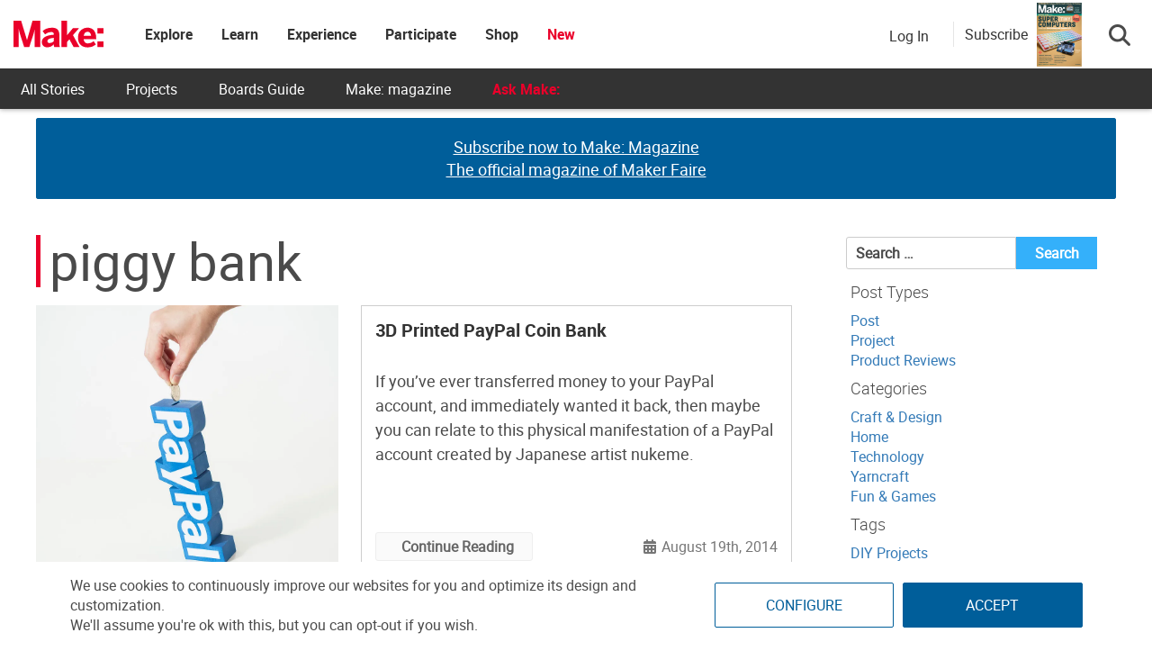

--- FILE ---
content_type: text/html; charset=utf-8
request_url: https://www.google.com/recaptcha/api2/aframe
body_size: 185
content:
<!DOCTYPE HTML><html><head><meta http-equiv="content-type" content="text/html; charset=UTF-8"></head><body><script nonce="ALWde30ZavGXk_ye5JU93A">/** Anti-fraud and anti-abuse applications only. See google.com/recaptcha */ try{var clients={'sodar':'https://pagead2.googlesyndication.com/pagead/sodar?'};window.addEventListener("message",function(a){try{if(a.source===window.parent){var b=JSON.parse(a.data);var c=clients[b['id']];if(c){var d=document.createElement('img');d.src=c+b['params']+'&rc='+(localStorage.getItem("rc::a")?sessionStorage.getItem("rc::b"):"");window.document.body.appendChild(d);sessionStorage.setItem("rc::e",parseInt(sessionStorage.getItem("rc::e")||0)+1);localStorage.setItem("rc::h",'1764683145340');}}}catch(b){}});window.parent.postMessage("_grecaptcha_ready", "*");}catch(b){}</script></body></html>

--- FILE ---
content_type: application/javascript; charset=UTF-8
request_url: https://make.co/cdn-cgi/challenge-platform/h/b/scripts/jsd/13c98df4ef2d/main.js?
body_size: 4550
content:
window._cf_chl_opt={VnHPF6:'b'};~function(f4,b,I,l,R,G,c,J){f4=P,function(T,D,fG,f3,B,a){for(fG={T:169,D:157,B:162,a:248,m:250,C:174,j:239,k:216,e:259,h:261,W:194},f3=P,B=T();!![];)try{if(a=-parseInt(f3(fG.T))/1*(parseInt(f3(fG.D))/2)+parseInt(f3(fG.B))/3*(-parseInt(f3(fG.a))/4)+parseInt(f3(fG.m))/5+parseInt(f3(fG.C))/6*(parseInt(f3(fG.j))/7)+parseInt(f3(fG.k))/8*(parseInt(f3(fG.e))/9)+-parseInt(f3(fG.h))/10+parseInt(f3(fG.W))/11,D===a)break;else B.push(B.shift())}catch(m){B.push(B.shift())}}(f,346941),b=this||self,I=b[f4(165)],l={},l[f4(181)]='o',l[f4(258)]='s',l[f4(275)]='u',l[f4(251)]='z',l[f4(247)]='n',l[f4(267)]='I',l[f4(175)]='b',R=l,b[f4(195)]=function(T,D,B,C,fW,fh,fe,fb,h,W,g,Q,H,x){if(fW={T:232,D:189,B:167,a:232,m:189,C:252,j:228,k:262,e:252,h:228,W:262,g:166,Q:209,H:256,x:176,M:202},fh={T:249,D:256,B:246},fe={T:204,D:200,B:240,a:241},fb=f4,null===D||void 0===D)return C;for(h=z(D),T[fb(fW.T)][fb(fW.D)]&&(h=h[fb(fW.B)](T[fb(fW.a)][fb(fW.m)](D))),h=T[fb(fW.C)][fb(fW.j)]&&T[fb(fW.k)]?T[fb(fW.e)][fb(fW.h)](new T[(fb(fW.W))](h)):function(M,fI,S){for(fI=fb,M[fI(fh.T)](),S=0;S<M[fI(fh.D)];M[S]===M[S+1]?M[fI(fh.B)](S+1,1):S+=1);return M}(h),W='nAsAaAb'.split('A'),W=W[fb(fW.g)][fb(fW.Q)](W),g=0;g<h[fb(fW.H)];Q=h[g],H=U(T,D,Q),W(H)?(x=H==='s'&&!T[fb(fW.x)](D[Q]),fb(fW.M)===B+Q?j(B+Q,H):x||j(B+Q,D[Q])):j(B+Q,H),g++);return C;function j(M,S,fE){fE=P,Object[fE(fe.T)][fE(fe.D)][fE(fe.B)](C,S)||(C[S]=[]),C[S][fE(fe.a)](M)}},G=f4(217)[f4(161)](';'),c=G[f4(166)][f4(209)](G),b[f4(227)]=function(T,D,fQ,fs,B,m,C,j){for(fQ={T:206,D:256,B:257,a:241,m:223},fs=f4,B=Object[fs(fQ.T)](D),m=0;m<B[fs(fQ.D)];m++)if(C=B[m],'f'===C&&(C='N'),T[C]){for(j=0;j<D[B[m]][fs(fQ.D)];-1===T[C][fs(fQ.B)](D[B[m]][j])&&(c(D[B[m]][j])||T[C][fs(fQ.a)]('o.'+D[B[m]][j])),j++);}else T[C]=D[B[m]][fs(fQ.m)](function(k){return'o.'+k})},J=function(fd,fo,fL,fY,fS,fx,fF,D,B,a){return fd={T:179,D:215},fo={T:197,D:197,B:241,a:197,m:213,C:197,j:265,k:241,e:265},fL={T:256},fY={T:211},fS={T:256,D:265,B:204,a:200,m:240,C:204,j:200,k:200,e:240,h:211,W:241,g:211,Q:241,H:241,x:211,M:241,S:197,Y:197,L:204,o:240,d:241,y:241,O:211,n:241,v:197,K:241,f0:213},fx={T:244,D:265},fF=f4,D=String[fF(fd.T)],B={'h':function(m){return m==null?'':B.g(m,6,function(C,fA){return fA=P,fA(fx.T)[fA(fx.D)](C)})},'g':function(C,j,W,fl,Q,H,x,M,S,Y,L,o,y,O,K,f0,f1,f2){if(fl=fF,C==null)return'';for(H={},x={},M='',S=2,Y=3,L=2,o=[],y=0,O=0,K=0;K<C[fl(fS.T)];K+=1)if(f0=C[fl(fS.D)](K),Object[fl(fS.B)][fl(fS.a)][fl(fS.m)](H,f0)||(H[f0]=Y++,x[f0]=!0),f1=M+f0,Object[fl(fS.C)][fl(fS.j)][fl(fS.m)](H,f1))M=f1;else{if(Object[fl(fS.C)][fl(fS.k)][fl(fS.e)](x,M)){if(256>M[fl(fS.h)](0)){for(Q=0;Q<L;y<<=1,O==j-1?(O=0,o[fl(fS.W)](W(y)),y=0):O++,Q++);for(f2=M[fl(fS.g)](0),Q=0;8>Q;y=f2&1|y<<1.74,j-1==O?(O=0,o[fl(fS.Q)](W(y)),y=0):O++,f2>>=1,Q++);}else{for(f2=1,Q=0;Q<L;y=f2|y<<1,j-1==O?(O=0,o[fl(fS.H)](W(y)),y=0):O++,f2=0,Q++);for(f2=M[fl(fS.x)](0),Q=0;16>Q;y=f2&1|y<<1.68,j-1==O?(O=0,o[fl(fS.M)](W(y)),y=0):O++,f2>>=1,Q++);}S--,S==0&&(S=Math[fl(fS.S)](2,L),L++),delete x[M]}else for(f2=H[M],Q=0;Q<L;y=1&f2|y<<1.48,j-1==O?(O=0,o[fl(fS.Q)](W(y)),y=0):O++,f2>>=1,Q++);M=(S--,S==0&&(S=Math[fl(fS.Y)](2,L),L++),H[f1]=Y++,String(f0))}if(''!==M){if(Object[fl(fS.L)][fl(fS.a)][fl(fS.o)](x,M)){if(256>M[fl(fS.h)](0)){for(Q=0;Q<L;y<<=1,O==j-1?(O=0,o[fl(fS.d)](W(y)),y=0):O++,Q++);for(f2=M[fl(fS.g)](0),Q=0;8>Q;y=1&f2|y<<1,j-1==O?(O=0,o[fl(fS.y)](W(y)),y=0):O++,f2>>=1,Q++);}else{for(f2=1,Q=0;Q<L;y=f2|y<<1,j-1==O?(O=0,o[fl(fS.M)](W(y)),y=0):O++,f2=0,Q++);for(f2=M[fl(fS.O)](0),Q=0;16>Q;y=1.49&f2|y<<1,j-1==O?(O=0,o[fl(fS.n)](W(y)),y=0):O++,f2>>=1,Q++);}S--,0==S&&(S=Math[fl(fS.v)](2,L),L++),delete x[M]}else for(f2=H[M],Q=0;Q<L;y=f2&1|y<<1,j-1==O?(O=0,o[fl(fS.K)](W(y)),y=0):O++,f2>>=1,Q++);S--,0==S&&L++}for(f2=2,Q=0;Q<L;y=y<<1.41|1&f2,O==j-1?(O=0,o[fl(fS.K)](W(y)),y=0):O++,f2>>=1,Q++);for(;;)if(y<<=1,O==j-1){o[fl(fS.Q)](W(y));break}else O++;return o[fl(fS.f0)]('')},'j':function(m,fR){return fR=fF,m==null?'':m==''?null:B.i(m[fR(fL.T)],32768,function(C,fi){return fi=fR,m[fi(fY.T)](C)})},'i':function(C,j,W,fw,Q,H,x,M,S,Y,L,o,y,O,K,f0,f2,f1){for(fw=fF,Q=[],H=4,x=4,M=3,S=[],o=W(0),y=j,O=1,Y=0;3>Y;Q[Y]=Y,Y+=1);for(K=0,f0=Math[fw(fo.T)](2,2),L=1;L!=f0;f1=o&y,y>>=1,y==0&&(y=j,o=W(O++)),K|=L*(0<f1?1:0),L<<=1);switch(K){case 0:for(K=0,f0=Math[fw(fo.T)](2,8),L=1;f0!=L;f1=o&y,y>>=1,y==0&&(y=j,o=W(O++)),K|=(0<f1?1:0)*L,L<<=1);f2=D(K);break;case 1:for(K=0,f0=Math[fw(fo.D)](2,16),L=1;f0!=L;f1=y&o,y>>=1,y==0&&(y=j,o=W(O++)),K|=(0<f1?1:0)*L,L<<=1);f2=D(K);break;case 2:return''}for(Y=Q[3]=f2,S[fw(fo.B)](f2);;){if(O>C)return'';for(K=0,f0=Math[fw(fo.D)](2,M),L=1;L!=f0;f1=y&o,y>>=1,0==y&&(y=j,o=W(O++)),K|=(0<f1?1:0)*L,L<<=1);switch(f2=K){case 0:for(K=0,f0=Math[fw(fo.D)](2,8),L=1;L!=f0;f1=o&y,y>>=1,y==0&&(y=j,o=W(O++)),K|=(0<f1?1:0)*L,L<<=1);Q[x++]=D(K),f2=x-1,H--;break;case 1:for(K=0,f0=Math[fw(fo.a)](2,16),L=1;L!=f0;f1=o&y,y>>=1,0==y&&(y=j,o=W(O++)),K|=L*(0<f1?1:0),L<<=1);Q[x++]=D(K),f2=x-1,H--;break;case 2:return S[fw(fo.m)]('')}if(0==H&&(H=Math[fw(fo.C)](2,M),M++),Q[f2])f2=Q[f2];else if(x===f2)f2=Y+Y[fw(fo.j)](0);else return null;S[fw(fo.k)](f2),Q[x++]=Y+f2[fw(fo.e)](0),H--,Y=f2,0==H&&(H=Math[fw(fo.a)](2,M),M++)}}},a={},a[fF(fd.D)]=B.h,a}(),X();function f(P0){return P0='isNaN,error,wfJU3,fromCharCode,onreadystatechange,object,source,loading,XMLHttpRequest,DOMContentLoaded,VnHPF6,navigator,timeout,getOwnPropertyNames,display: none,/cdn-cgi/challenge-platform/h/,BHcSU3,removeChild,1872530tzQTNP,BAnB4,sid,pow,postMessage,style,hasOwnProperty,chlApiUrl,d.cookie,createElement,prototype,clientInformation,keys,status,ontimeout,bind,api,charCodeAt,stringify,join,open,EDmhRTaxEap,1497688mwitYS,_cf_chl_opt;WVJdi2;tGfE6;eHFr4;rZpcH7;DMab5;uBWD2;TZOO6;NFIEc5;SBead5;rNss8;ssnu4;WlNXb1;QNPd6;BAnB4;Jxahl3;fLDZ5;fAvt5,/b/ov1/0.8370839683647325:1764678953:xpM4L3y-W-dtXp6LK2a9EPBO7H5j4iAjiw2418OWVHM/,appendChild,getPrototypeOf,NUDr6,/invisible/jsd,map,_cf_chl_opt,parent,onerror,Jxahl3,from,Function,now,chlApiRumWidgetAgeMs,Object,tabIndex,cloudflare-invisible,chlApiClientVersion,http-code:,addEventListener,toString,2989xkkQOk,call,push,POST,chctx,o07fXxYvbTdil2L-I9e4rZMtJR+gy6K1NcDEV53pq8jCQWmHPAkUsGS$nuwzBahOF,xhr-error,splice,number,8qNCnFQ,sort,906080PbhTZG,symbol,Array,catch,function,readyState,length,indexOf,string,18bzBejc,body,3893380PjrczU,Set,contentWindow,detail,charAt,error on cf_chl_props,bigint,floor,random,mAxV0,isArray,msg,chlApiSitekey,[native code],undefined,10658XQPISx,success,iframe,errorInfoObject,split,414696lfwVfL,contentDocument,jsd,document,includes,concat,event,17CGeOKW,onload,__CF$cv$params,send,/jsd/oneshot/13c98df4ef2d/0.8370839683647325:1764678953:xpM4L3y-W-dtXp6LK2a9EPBO7H5j4iAjiw2418OWVHM/,5304EnEcEI,boolean'.split(','),f=function(){return P0},f()}function N(fZ,f6,T,D,B,a){return fZ={T:171,D:268,B:268,a:230},f6=f4,T=b[f6(fZ.T)],D=3600,B=Math[f6(fZ.D)](+atob(T.t)),a=Math[f6(fZ.B)](Date[f6(fZ.a)]()/1e3),a-B>D?![]:!![]}function Z(fH,fN,B,a,m,C,j){fN=(fH={T:203,D:159,B:199,a:190,m:233,C:260,j:219,k:263,e:205,h:187,W:163,g:193},f4);try{return B=I[fN(fH.T)](fN(fH.D)),B[fN(fH.B)]=fN(fH.a),B[fN(fH.m)]='-1',I[fN(fH.C)][fN(fH.j)](B),a=B[fN(fH.k)],m={},m=BAnB4(a,a,'',m),m=BAnB4(a,a[fN(fH.e)]||a[fN(fH.h)],'n.',m),m=BAnB4(a,B[fN(fH.W)],'d.',m),I[fN(fH.C)][fN(fH.g)](B),C={},C.r=m,C.e=null,C}catch(k){return j={},j.r={},j.e=k,j}}function X(fK,fv,fO,fU,T,D,B,a,m){if(fK={T:171,D:210,B:255,a:183,m:237,C:185,j:180},fv={T:255,D:183,B:180},fO={T:266},fU=f4,T=b[fU(fK.T)],!T)return;if(!N())return;(D=![],B=T[fU(fK.D)]===!![],a=function(fr,C){if(fr=fU,!D){if(D=!![],!N())return;C=Z(),F(C.r,function(j){V(T,j)}),C.e&&A(fr(fO.T),C.e)}},I[fU(fK.B)]!==fU(fK.a))?a():b[fU(fK.m)]?I[fU(fK.m)](fU(fK.C),a):(m=I[fU(fK.j)]||function(){},I[fU(fK.j)]=function(fq){fq=fU,m(),I[fq(fv.T)]!==fq(fv.D)&&(I[fq(fv.B)]=m,a())})}function F(T,D,fX,fp,fJ,ft,f7,B,a){fX={T:171,D:184,B:214,a:242,m:191,C:224,j:186,k:173,e:210,h:188,W:208,g:170,Q:226,H:172,x:215,M:212},fp={T:245},fJ={T:207,D:158,B:236,a:207},ft={T:188},f7=f4,B=b[f7(fX.T)],a=new b[(f7(fX.D))](),a[f7(fX.B)](f7(fX.a),f7(fX.m)+b[f7(fX.C)][f7(fX.j)]+f7(fX.k)+B.r),B[f7(fX.e)]&&(a[f7(fX.h)]=5e3,a[f7(fX.W)]=function(f8){f8=f7,D(f8(ft.T))}),a[f7(fX.g)]=function(f9){f9=f7,a[f9(fJ.T)]>=200&&a[f9(fJ.T)]<300?D(f9(fJ.D)):D(f9(fJ.B)+a[f9(fJ.a)])},a[f7(fX.Q)]=function(ff){ff=f7,D(ff(fp.T))},a[f7(fX.H)](J[f7(fX.x)](JSON[f7(fX.M)](T)))}function i(T,D,fm,fT){return fm={T:229,D:229,B:204,a:238,m:240,C:257,j:274},fT=f4,D instanceof T[fT(fm.T)]&&0<T[fT(fm.D)][fT(fm.B)][fT(fm.a)][fT(fm.m)](D)[fT(fm.C)](fT(fm.j))}function P(T,D,B){return B=f(),P=function(E,b,I){return E=E-157,I=B[E],I},P(T,D)}function s(T,fc,f5){return fc={T:269},f5=f4,Math[f5(fc.T)]()<T}function A(a,m,fa,fP,C,j,k,h,W,g,Q,H){if(fa={T:272,D:177,B:171,a:191,m:224,C:186,j:218,k:222,e:184,h:214,W:242,g:188,Q:208,H:273,x:178,M:201,S:221,Y:231,L:224,o:192,d:235,y:224,O:270,n:160,v:243,K:182,f0:164,f1:172,f2:215},fP=f4,!s(.01))return![];j=(C={},C[fP(fa.T)]=a,C[fP(fa.D)]=m,C);try{k=b[fP(fa.B)],h=fP(fa.a)+b[fP(fa.m)][fP(fa.C)]+fP(fa.j)+k.r+fP(fa.k),W=new b[(fP(fa.e))](),W[fP(fa.h)](fP(fa.W),h),W[fP(fa.g)]=2500,W[fP(fa.Q)]=function(){},g={},g[fP(fa.H)]=b[fP(fa.m)][fP(fa.x)],g[fP(fa.M)]=b[fP(fa.m)][fP(fa.S)],g[fP(fa.Y)]=b[fP(fa.L)][fP(fa.o)],g[fP(fa.d)]=b[fP(fa.y)][fP(fa.O)],Q=g,H={},H[fP(fa.n)]=j,H[fP(fa.v)]=Q,H[fP(fa.K)]=fP(fa.f0),W[fP(fa.f1)](J[fP(fa.f2)](H))}catch(x){}}function z(T,fk,fB,D){for(fk={T:167,D:206,B:220},fB=f4,D=[];T!==null;D=D[fB(fk.T)](Object[fB(fk.D)](T)),T=Object[fB(fk.B)](T));return D}function U(T,D,B,fj,fD,m){fD=(fj={T:253,D:252,B:271,a:252,m:254},f4);try{return D[B][fD(fj.T)](function(){}),'p'}catch(C){}try{if(null==D[B])return D[B]===void 0?'u':'x'}catch(j){return'i'}return T[fD(fj.D)][fD(fj.B)](D[B])?'a':D[B]===T[fD(fj.a)]?'p5':!0===D[B]?'T':!1===D[B]?'F':(m=typeof D[B],fD(fj.m)==m?i(T,D[B])?'N':'f':R[m]||'?')}function V(B,a,fu,fz,m,C,j){if(fu={T:234,D:210,B:158,a:182,m:196,C:168,j:225,k:198,e:182,h:177,W:264,g:225,Q:198},fz=f4,m=fz(fu.T),!B[fz(fu.D)])return;a===fz(fu.B)?(C={},C[fz(fu.a)]=m,C[fz(fu.m)]=B.r,C[fz(fu.C)]=fz(fu.B),b[fz(fu.j)][fz(fu.k)](C,'*')):(j={},j[fz(fu.e)]=m,j[fz(fu.m)]=B.r,j[fz(fu.C)]=fz(fu.h),j[fz(fu.W)]=a,b[fz(fu.g)][fz(fu.Q)](j,'*'))}}()

--- FILE ---
content_type: application/javascript
request_url: https://prism.app-us1.com/?a=1000801328&u=https%3A%2F%2Fmakezine.com%2Ftag%2Fpiggy-bank%2F
body_size: 125
content:
window.visitorGlobalObject=window.visitorGlobalObject||window.prismGlobalObject;window.visitorGlobalObject.setVisitorId('319a70d6-81fc-4a65-aeff-e66bba740430', '1000801328');window.visitorGlobalObject.setWhitelistedServices('tracking', '1000801328');

--- FILE ---
content_type: application/javascript; charset=utf-8
request_url: https://fundingchoicesmessages.google.com/f/AGSKWxXG3w4D_WpWpAmF4ytWno3tUfYfCnULXTp30hiduRTejMFbGMHQXo6x7ah9WV0_pyw5qAj9nJc3w1ORvABd6vOQMrgq3TNqdFAiZ8bynApzpL2q28mNckaTEliL2yoDldUAJ1zEiMFlDvSk71A6uEtW_jMVCOJHwtNbfj7urAMshzbf9G86wqiPjDe_/_/reporo_/page-ads._headline_ad._show_ads=/adv/preroll_
body_size: -1292
content:
window['e87374e1-8dd8-43c8-8a05-d7821a88dda1'] = true;

--- FILE ---
content_type: text/javascript;charset=UTF-8
request_url: https://make.activehosted.com/f/embed.php?id=19
body_size: 9749
content:
window.cfields = [];
window._show_thank_you = function(id, message, trackcmp_url, email) {
    var form = document.getElementById('_form_' + id + '_'), thank_you = form.querySelector('._form-thank-you');
    form.querySelector('._form-content').style.display = 'none';
    thank_you.innerHTML = message;
    thank_you.style.display = 'block';
    const vgoAlias = typeof visitorGlobalObjectAlias === 'undefined' ? 'vgo' : visitorGlobalObjectAlias;
    var visitorObject = window[vgoAlias];
    if (email && typeof visitorObject !== 'undefined') {
        visitorObject('setEmail', email);
        visitorObject('update');
    } else if (typeof(trackcmp_url) != 'undefined' && trackcmp_url) {
        // Site tracking URL to use after inline form submission.
        _load_script(trackcmp_url);
    }
    if (typeof window._form_callback !== 'undefined') window._form_callback(id);
    thank_you.setAttribute('tabindex', '-1');
    thank_you.focus();
};
window._show_unsubscribe = function(id, message, trackcmp_url, email) {
    var form = document.getElementById('_form_' + id + '_'), unsub = form.querySelector('._form-thank-you');
    var branding = form.querySelector('._form-branding');
    if (branding) {
        branding.style.display = 'none';
    }
    form.querySelector('._form-content').style.display = 'none';
    unsub.style.display = 'block';
    form.insertAdjacentHTML('afterend', message)
    const vgoAlias = typeof visitorGlobalObjectAlias === 'undefined' ? 'vgo' : visitorGlobalObjectAlias;
    var visitorObject = window[vgoAlias];
    if (email && typeof visitorObject !== 'undefined') {
        visitorObject('setEmail', email);
        visitorObject('update');
    } else if (typeof(trackcmp_url) != 'undefined' && trackcmp_url) {
        // Site tracking URL to use after inline form submission.
        _load_script(trackcmp_url);
    }
    if (typeof window._form_callback !== 'undefined') window._form_callback(id);
};
window._show_error = function(id, message, html) {
    var form = document.getElementById('_form_' + id + '_'),
        err = document.createElement('div'),
        button = form.querySelector('button[type="submit"]'),
        old_error = form.querySelector('._form_error');
    if (old_error) old_error.parentNode.removeChild(old_error);
    err.innerHTML = message;
    err.className = '_error-inner _form_error _no_arrow';
    var wrapper = document.createElement('div');
    wrapper.className = '_form-inner _show_be_error';
    wrapper.appendChild(err);
    button.parentNode.insertBefore(wrapper, button);
    var submitButton = form.querySelector('[id^="_form"][id$="_submit"]');
    submitButton.disabled = false;
    submitButton.classList.remove('processing');
    if (html) {
        var div = document.createElement('div');
        div.className = '_error-html';
        div.innerHTML = html;
        err.appendChild(div);
    }
};
window._show_pc_confirmation = function(id, header, detail, show, email) {
    var form = document.getElementById('_form_' + id + '_'), pc_confirmation = form.querySelector('._form-pc-confirmation');
    if (pc_confirmation.style.display === 'none') {
        form.querySelector('._form-content').style.display = 'none';
        pc_confirmation.innerHTML = "<div class='_form-title'>" + header + "</div>" + "<p>" + detail + "</p>" +
        "<button class='_submit' id='hideButton'>Manage preferences</button>";
        pc_confirmation.style.display = 'block';
        var mp = document.querySelector('input[name="mp"]');
        mp.value = '0';
    } else {
        form.querySelector('._form-content').style.display = 'inline';
        pc_confirmation.style.display = 'none';
    }

    var hideButton = document.getElementById('hideButton');
    // Add event listener to the button
    hideButton.addEventListener('click', function() {
        var submitButton = document.querySelector('#_form_19_submit');
        submitButton.disabled = false;
        submitButton.classList.remove('processing');
        var mp = document.querySelector('input[name="mp"]');
        mp.value = '1';
        const cacheBuster = new URL(window.location.href);
        cacheBuster.searchParams.set('v', new Date().getTime());
        window.location.href = cacheBuster.toString();
    });

    const vgoAlias = typeof visitorGlobalObjectAlias === 'undefined' ? 'vgo' : visitorGlobalObjectAlias;
    var visitorObject = window[vgoAlias];
    if (email && typeof visitorObject !== 'undefined') {
        visitorObject('setEmail', email);
        visitorObject('update');
    } else if (typeof(trackcmp_url) != 'undefined' && trackcmp_url) {
        // Site tracking URL to use after inline form submission.
        _load_script(trackcmp_url);
    }
    if (typeof window._form_callback !== 'undefined') window._form_callback(id);
};
window._load_script = function(url, callback, isSubmit) {
    var head = document.querySelector('head'), script = document.createElement('script'), r = false;
    var submitButton = document.querySelector('#_form_19_submit');
    script.charset = 'utf-8';
    script.src = url;
    if (callback) {
        script.onload = script.onreadystatechange = function() {
            if (!r && (!this.readyState || this.readyState == 'complete')) {
                r = true;
                callback();
            }
        };
    }
    script.onerror = function() {
        if (isSubmit) {
            if (script.src.length > 10000) {
                _show_error("692EECA02F9F8", "Sorry, your submission failed. Please shorten your responses and try again.");
            } else {
                _show_error("692EECA02F9F8", "Sorry, your submission failed. Please try again.");
            }
            submitButton.disabled = false;
            submitButton.classList.remove('processing');
        }
    }

    head.appendChild(script);
};
(function() {
    var iti;
    if (window.location.search.search("excludeform") !== -1) return false;
    var getCookie = function(name) {
        var match = document.cookie.match(new RegExp('(^|; )' + name + '=([^;]+)'));
        return match ? match[2] : localStorage.getItem(name);
    }
    var setCookie = function(name, value) {
        var now = new Date();
        var time = now.getTime();
        var expireTime = time + 1000 * 60 * 60 * 24 * 365;
        now.setTime(expireTime);
        document.cookie = name + '=' + value + '; expires=' + now + ';path=/; Secure; SameSite=Lax;';
        localStorage.setItem(name, value);
    }
    var addEvent = function(element, event, func) {
        if (element.addEventListener) {
            element.addEventListener(event, func);
        } else {
            var oldFunc = element['on' + event];
            element['on' + event] = function() {
                oldFunc.apply(this, arguments);
                func.apply(this, arguments);
            };
        }
    }
    var _removed = false;
    var _form_output = '\<style\>@import url(https:\/\/fonts.bunny.net\/css?family=ibm-plex-sans:400,600);\<\/style\>\<style\>\n#_form_692EECA02F9F8_{font-size:14px;line-height:1.6;font-family:arial, helvetica, sans-serif;margin:0}._form_hide{display:none;visibility:hidden}._form_show{display:block;visibility:visible}#_form_692EECA02F9F8_._form-top{top:0}#_form_692EECA02F9F8_._form-bottom{bottom:0}#_form_692EECA02F9F8_._form-left{left:0}#_form_692EECA02F9F8_._form-right{right:0}#_form_692EECA02F9F8_ input[type=\"text\"],#_form_692EECA02F9F8_ input[type=\"tel\"],#_form_692EECA02F9F8_ input[type=\"date\"],#_form_692EECA02F9F8_ textarea{padding:6px;height:auto;border:#979797 1px solid;border-radius:4px;color:#000 !important;font-size:14px;-webkit-box-sizing:border-box;-moz-box-sizing:border-box;box-sizing:border-box}#_form_692EECA02F9F8_ textarea{resize:none}#_form_692EECA02F9F8_ ._submit{-webkit-appearance:none;cursor:pointer;font-family:arial, sans-serif;font-size:14px;text-align:center;background:#005E9A !important;border:0 !important;-moz-border-radius:4px !important;-webkit-border-radius:4px !important;border-radius:4px !important;color:#FFFFFF !important;padding:10px !important}#_form_692EECA02F9F8_ ._submit:disabled{cursor:not-allowed;opacity:0.4}#_form_692EECA02F9F8_ ._submit.processing{position:relative}#_form_692EECA02F9F8_ ._submit.processing::before{content:\"\";width:1em;height:1em;position:absolute;z-index:1;top:50%;left:50%;border:double 3px transparent;border-radius:50%;background-image:linear-gradient(#005E9A, #005E9A), conic-gradient(#005E9A, #FFFFFF);background-origin:border-box;background-clip:content-box, border-box;animation:1200ms ease 0s infinite normal none running _spin}#_form_692EECA02F9F8_ ._submit.processing::after{content:\"\";position:absolute;top:0;bottom:0;left:0;right:0}@keyframes _spin{0%{transform:translate(-50%, -50%) rotate(90deg)}100%{transform:translate(-50%, -50%) rotate(450deg)}}#_form_692EECA02F9F8_ ._close-icon{cursor:pointer;background-image:url(\"https:\/\/d226aj4ao1t61q.cloudfront.net\/esfkyjh1u_forms-close-dark.png\");background-repeat:no-repeat;background-size:14.2px 14.2px;position:absolute;display:block;top:11px;right:9px;overflow:hidden;width:16.2px;height:16.2px}#_form_692EECA02F9F8_ ._close-icon:before{position:relative}#_form_692EECA02F9F8_ ._form-body{margin-bottom:30px}#_form_692EECA02F9F8_ ._form-image-left{width:150px;float:left}#_form_692EECA02F9F8_ ._form-content-right{margin-left:164px}#_form_692EECA02F9F8_ ._form-branding{color:#fff;font-size:10px;clear:both;text-align:left;margin-top:30px;font-weight:100}#_form_692EECA02F9F8_ ._form-branding ._logo{display:block;width:130px;height:14px;margin-top:6px;background-image:url(\"https:\/\/d226aj4ao1t61q.cloudfront.net\/hh9ujqgv5_aclogo_li.png\");background-size:130px auto;background-repeat:no-repeat}#_form_692EECA02F9F8_ .form-sr-only{position:absolute;width:1px;height:1px;padding:0;margin:-1px;overflow:hidden;clip:rect(0, 0, 0, 0);border:0}#_form_692EECA02F9F8_ ._form-label,#_form_692EECA02F9F8_ ._form_element ._form-label{font-weight:bold;margin-bottom:5px;display:block}#_form_692EECA02F9F8_._dark ._form-branding{color:#333}#_form_692EECA02F9F8_._dark ._form-branding ._logo{background-image:url(\"https:\/\/d226aj4ao1t61q.cloudfront.net\/jftq2c8s_aclogo_dk.png\")}#_form_692EECA02F9F8_ ._form_element{position:relative;margin-bottom:10px;font-size:0;max-width:100%}#_form_692EECA02F9F8_ ._form_element *{font-size:14px}#_form_692EECA02F9F8_ ._form_element._clear{clear:both;width:100%;float:none}#_form_692EECA02F9F8_ ._form_element._clear:after{clear:left}#_form_692EECA02F9F8_ ._form_element input[type=\"text\"],#_form_692EECA02F9F8_ ._form_element input[type=\"date\"],#_form_692EECA02F9F8_ ._form_element select,#_form_692EECA02F9F8_ ._form_element textarea:not(.g-recaptcha-response){display:block;width:100%;-webkit-box-sizing:border-box;-moz-box-sizing:border-box;box-sizing:border-box;font-family:inherit}#_form_692EECA02F9F8_ ._field-wrapper{position:relative}#_form_692EECA02F9F8_ ._inline-style{float:left}#_form_692EECA02F9F8_ ._inline-style input[type=\"text\"]{width:150px}#_form_692EECA02F9F8_ ._inline-style:not(._clear){margin-right:20px}#_form_692EECA02F9F8_ ._form_element img._form-image{max-width:100%}#_form_692EECA02F9F8_ ._form_element ._form-fieldset{border:0;padding:0.01em 0 0 0;margin:0;min-width:0}#_form_692EECA02F9F8_ ._clear-element{clear:left}#_form_692EECA02F9F8_ ._full_width{width:100%}#_form_692EECA02F9F8_ ._form_full_field{display:block;width:100%;margin-bottom:10px}#_form_692EECA02F9F8_ input[type=\"text\"]._has_error,#_form_692EECA02F9F8_ textarea._has_error{border:#F37C7B 1px solid}#_form_692EECA02F9F8_ input[type=\"checkbox\"]._has_error{outline:#F37C7B 1px solid}#_form_692EECA02F9F8_ ._show_be_error{float:left}#_form_692EECA02F9F8_ ._error{display:block;position:absolute;font-size:14px;z-index:10000001}#_form_692EECA02F9F8_ ._error._above{padding-bottom:4px;bottom:39px;right:0}#_form_692EECA02F9F8_ ._error._below{padding-top:8px;top:100%;right:0}#_form_692EECA02F9F8_ ._error._above ._error-arrow{bottom:-4px;right:15px;border-left:8px solid transparent;border-right:8px solid transparent;border-top:8px solid #FFDDDD}#_form_692EECA02F9F8_ ._error._below ._error-arrow{top:0;right:15px;border-left:8px solid transparent;border-right:8px solid transparent;border-bottom:8px solid #FFDDDD}#_form_692EECA02F9F8_ ._error-inner{padding:12px 12px 12px 36px;background-color:#FFDDDD;background-image:url(\"data:image\/svg+xml,%3Csvg width=\'16\' height=\'16\' viewBox=\'0 0 16 16\' fill=\'none\' xmlns=\'http:\/\/www.w3.org\/2000\/svg\'%3E%3Cpath fill-rule=\'evenodd\' clip-rule=\'evenodd\' d=\'M16 8C16 12.4183 12.4183 16 8 16C3.58172 16 0 12.4183 0 8C0 3.58172 3.58172 0 8 0C12.4183 0 16 3.58172 16 8ZM9 3V9H7V3H9ZM9 13V11H7V13H9Z\' fill=\'%23CA0000\'\/%3E%3C\/svg%3E\");background-repeat:no-repeat;background-position:12px center;font-size:14px;font-family:arial, sans-serif;font-weight:600;line-height:16px;color:#000;text-align:center;text-decoration:none;-webkit-border-radius:4px;-moz-border-radius:4px;border-radius:4px;box-shadow:0 1px 4px rgba(31, 33, 41, 0.298295)}@media only screen and (max-width:319px){#_form_692EECA02F9F8_ ._error-inner{padding:7px 7px 7px 25px;font-size:12px;line-height:12px;background-position:4px center;max-width:100px;white-space:nowrap;overflow:hidden;text-overflow:ellipsis}}#_form_692EECA02F9F8_ ._error-inner._form_error{margin-bottom:5px;text-align:left}#_form_692EECA02F9F8_ ._button-wrapper ._error-inner._form_error{position:static}#_form_692EECA02F9F8_ ._error-inner._no_arrow{margin-bottom:10px}#_form_692EECA02F9F8_ ._error-arrow{position:absolute;width:0;height:0}#_form_692EECA02F9F8_ ._error-html{margin-bottom:10px}.pika-single{z-index:10000001 !important}#_form_692EECA02F9F8_ input[type=\"text\"].datetime_date{width:69%;display:inline}#_form_692EECA02F9F8_ select.datetime_time{width:29%;display:inline;height:32px}#_form_692EECA02F9F8_ input[type=\"date\"].datetime_date{width:69%;display:inline-flex}#_form_692EECA02F9F8_ input[type=\"time\"].datetime_time{width:29%;display:inline-flex}@media (min-width:320px) and (max-width:667px){::-webkit-scrollbar{display:none}#_form_692EECA02F9F8_{margin:0;width:100%;min-width:100%;max-width:100%;box-sizing:border-box}#_form_692EECA02F9F8_ *{-webkit-box-sizing:border-box;-moz-box-sizing:border-box;box-sizing:border-box;font-size:1em}#_form_692EECA02F9F8_ ._form-content{margin:0;width:100%}#_form_692EECA02F9F8_ ._form-inner{display:block;min-width:100%}#_form_692EECA02F9F8_ ._form-title,#_form_692EECA02F9F8_ ._inline-style{margin-top:0;margin-right:0;margin-left:0}#_form_692EECA02F9F8_ ._form-title{font-size:1.2em}#_form_692EECA02F9F8_ ._form_element{margin:0 0 20px;padding:0;width:100%}#_form_692EECA02F9F8_ ._form-element,#_form_692EECA02F9F8_ ._inline-style,#_form_692EECA02F9F8_ input[type=\"text\"],#_form_692EECA02F9F8_ label,#_form_692EECA02F9F8_ p,#_form_692EECA02F9F8_ textarea:not(.g-recaptcha-response){float:none;display:block;width:100%}#_form_692EECA02F9F8_ ._row._checkbox-radio label{display:inline}#_form_692EECA02F9F8_ ._row,#_form_692EECA02F9F8_ p,#_form_692EECA02F9F8_ label{margin-bottom:0.7em;width:100%}#_form_692EECA02F9F8_ ._row input[type=\"checkbox\"],#_form_692EECA02F9F8_ ._row input[type=\"radio\"]{margin:0 !important;vertical-align:middle !important}#_form_692EECA02F9F8_ ._row input[type=\"checkbox\"]+span label{display:inline}#_form_692EECA02F9F8_ ._row span label{margin:0 !important;width:initial !important;vertical-align:middle !important}#_form_692EECA02F9F8_ ._form-image{max-width:100%;height:auto !important}#_form_692EECA02F9F8_ input[type=\"text\"]{padding-left:10px;padding-right:10px;font-size:16px;line-height:1.3em;-webkit-appearance:none}#_form_692EECA02F9F8_ input[type=\"radio\"],#_form_692EECA02F9F8_ input[type=\"checkbox\"]{display:inline-block;width:1.3em;height:1.3em;font-size:1em;margin:0 0.3em 0 0;vertical-align:baseline}#_form_692EECA02F9F8_ button[type=\"submit\"]{padding:20px;font-size:1.5em}#_form_692EECA02F9F8_ ._inline-style{margin:20px 0 0 !important}#_form_692EECA02F9F8_ ._inline-style input[type=\"text\"]{width:100%}}#_form_692EECA02F9F8_ .sms_consent_checkbox{position:relative;width:100%;display:flex;align-items:flex-start;padding:20px 0}#_form_692EECA02F9F8_ .sms_consent_checkbox input[type=\"checkbox\"]{float:left;margin:5px 10px 10px 0}#_form_692EECA02F9F8_ .sms_consent_checkbox .sms_consent_message{display:inline;float:left;text-align:left;margin-bottom:10px;font-size:14px;color:#7D8799}#_form_692EECA02F9F8_ .sms_consent_checkbox .sms_consent_message.sms_consent_mini{width:90%}#_form_692EECA02F9F8_ .sms_consent_checkbox ._error._above{right:auto;bottom:0}#_form_692EECA02F9F8_ .sms_consent_checkbox ._error._above ._error-arrow{right:auto;left:5px}@media (min-width:320px) and (max-width:667px){#_form_692EECA02F9F8_ .sms_consent_checkbox ._error._above{top:-30px;left:0;bottom:auto}}#_form_692EECA02F9F8_ .field-required{color:#FF0000}#_form_692EECA02F9F8_{position:relative;text-align:left;margin:25px auto 0;padding:20px;-webkit-box-sizing:border-box;-moz-box-sizing:border-box;box-sizing:border-box;background:#FFFFFF !important;border:0;max-width:500px;-moz-border-radius:0px !important;-webkit-border-radius:0px !important;border-radius:0px !important;color:#000000}#_form_692EECA02F9F8_ ._show_be_error{min-width:100%}#_form_692EECA02F9F8_._inline-form,#_form_692EECA02F9F8_._inline-form ._form-content{font-family:\"IBM Plex Sans\", Helvetica, sans-serif}#_form_692EECA02F9F8_._inline-form ._row span:not(.field-required),#_form_692EECA02F9F8_._inline-form ._row label{font-family:\"IBM Plex Sans\", Helvetica, sans-serif;font-size:14px;font-weight:400;line-height:1.6em}#_form_692EECA02F9F8__inlineform input[type=\"text\"],#_form_692EECA02F9F8__inlineform input[type=\"date\"],#_form_692EECA02F9F8__inlineform input[type=\"tel\"],#_form_692EECA02F9F8__inlineform select,#_form_692EECA02F9F8__inlineform textarea:not(.g-recaptcha-response){font-family:\"IBM Plex Sans\", Helvetica, sans-serif;font-size:14px;font-weight:400;font-color:#000000;line-height:1.6em}#_form_692EECA02F9F8_._inline-form ._html-code *:not(h1, h2, h3, h4, h5, h6),#_form_692EECA02F9F8_._inline-form .sms_consent_message,#_form_692EECA02F9F8_._inline-form ._form-thank-you{font-family:\"IBM Plex Sans\", Helvetica, sans-serif}#_form_692EECA02F9F8_._inline-form ._form-label,#_form_692EECA02F9F8_._inline-form ._form-emailidentifier,#_form_692EECA02F9F8_._inline-form ._form-checkbox-option-label{font-family:\"IBM Plex Sans\", Helvetica, sans-serif;font-size:14px;font-weight:700;line-height:1.6em}#_form_692EECA02F9F8_._inline-form ._submit{margin-top:12px;font-family:\"IBM Plex Sans\", Helvetica, sans-serif}#_form_692EECA02F9F8_._inline-form ._html-code h1,#_form_692EECA02F9F8_._inline-form ._html-code h2,#_form_692EECA02F9F8_._inline-form ._html-code h3,#_form_692EECA02F9F8_._inline-form ._html-code h4,#_form_692EECA02F9F8_._inline-form ._html-code h5,#_form_692EECA02F9F8_._inline-form ._html-code h6,#_form_692EECA02F9F8_._inline-form ._form-title{font-size:22px;line-height:normal;font-weight:600;margin-bottom:0;display:block}#_form_692EECA02F9F8_._inline-form ._form-branding{font-family:\"IBM Plex Sans\", Helvetica, sans-serif;font-size:13px;font-weight:100;font-style:normal;text-decoration:none}#_form_692EECA02F9F8_:before,#_form_692EECA02F9F8_:after{content:\" \";display:table}#_form_692EECA02F9F8_:after{clear:both}#_form_692EECA02F9F8_._inline-style{width:auto;display:inline-block}#_form_692EECA02F9F8_._inline-style input[type=\"text\"],#_form_692EECA02F9F8_._inline-style input[type=\"date\"]{padding:10px 12px}#_form_692EECA02F9F8_._inline-style button._inline-style{position:relative;top:27px}#_form_692EECA02F9F8_._inline-style p{margin:0}#_form_692EECA02F9F8_._inline-style ._button-wrapper{position:relative;margin:16px 12.5px 0 20px}#_form_692EECA02F9F8_ ._form-thank-you{position:relative;left:0;right:0;text-align:center;font-size:18px}#_form_692EECA02F9F8_ ._form-pc-confirmation ._submit{margin-top:16px}@media (min-width:320px) and (max-width:667px){#_form_692EECA02F9F8_._inline-form._inline-style ._inline-style._button-wrapper{margin-top:20px !important;margin-left:0 !important}}#_form_692EECA02F9F8_ .iti{width:100%}#_form_692EECA02F9F8_ .iti.iti--allow-dropdown.iti--separate-dial-code{width:100%}#_form_692EECA02F9F8_ .iti input{width:100%;border:#979797 1px solid;border-radius:4px}#_form_692EECA02F9F8_ .iti--separate-dial-code .iti__selected-flag{background-color:#FFFFFF;border-radius:4px}#_form_692EECA02F9F8_ .iti--separate-dial-code .iti__selected-flag:hover{background-color:rgba(0, 0, 0, 0.05)}#_form_692EECA02F9F8_ .iti__country-list{border-radius:4px;margin-top:4px;min-width:460px}#_form_692EECA02F9F8_ .iti__country-list--dropup{margin-bottom:4px}#_form_692EECA02F9F8_ .phone-error-hidden{display:none}#_form_692EECA02F9F8_ .phone-error{color:#E40E49}#_form_692EECA02F9F8_ .phone-input-error{border:1px solid #E40E49 !important}#_form_692EECA02F9F8_._inline-form ._form-content ._form-list-subscriptions-field fieldset{margin:0;margin-bottom:1.1428571429em;border:none;padding:0}#_form_692EECA02F9F8_._inline-form ._form-content ._form-list-subscriptions-field fieldset:last-child{margin-bottom:0}#_form_692EECA02F9F8_._inline-form ._form-content ._form-list-subscriptions-field legend{margin-bottom:1.1428571429em}#_form_692EECA02F9F8_._inline-form ._form-content ._form-list-subscriptions-field label{display:flex;align-items:flex-start;justify-content:flex-start;margin-bottom:0.8571428571em}#_form_692EECA02F9F8_._inline-form ._form-content ._form-list-subscriptions-field label:last-child{margin-bottom:0}#_form_692EECA02F9F8_._inline-form ._form-content ._form-list-subscriptions-field input{margin:0;margin-right:8px}#_form_692EECA02F9F8_._inline-form ._form-content ._form-list-subscriptions-field ._form-checkbox-option-label{display:block;font-weight:400;margin-top:-4px}#_form_692EECA02F9F8_._inline-form ._form-content ._form-list-subscriptions-field ._form-checkbox-option-label-with-description{display:block;font-weight:700;margin-top:-4px}#_form_692EECA02F9F8_._inline-form ._form-content ._form-list-subscriptions-field ._form-checkbox-option-description{margin:0;font-size:0.8571428571em}#_form_692EECA02F9F8_._inline-form ._form-content ._form-list-subscriptions-field ._form-subscriptions-unsubscribe-all-description{line-height:normal;margin-top:-2px}\n#_form_692EECA02F9F8_._form_19{width:100%;margin:0px auto;border:solid 2px #005E9A !important;padding:10px;border-radius:3px !important}#_form_692EECA02F9F8_._form_19 label{display:none !important}#_form_692EECA02F9F8_._form_19 ._submit{font-family:\"Roboto\" !important;height:auto;width:100%;border-radius:2px !important}#_form_692EECA02F9F8_ ._x64850881 ._form-title{font-family:Roboto;color:#333}#_form_692EECA02F9F8_._form_19 input{border-radius:2px !important}\<\/style\>\n\<form method=\"POST\" action=\"https://make.activehosted.com\/proc.php\" id=\"_form_692EECA02F9F8_\" class=\"_form _form_19 _inline-form  _dark\" novalidate data-styles-version=\"5\"\>\n    \<input type=\"hidden\" name=\"u\" value=\"692EECA02F9F8\" \/\>\n    \<input type=\"hidden\" name=\"f\" value=\"19\" \/\>\n    \<input type=\"hidden\" name=\"s\" \/\>\n    \<input type=\"hidden\" name=\"c\" value=\"0\" \/\>\n    \<input type=\"hidden\" name=\"m\" value=\"0\" \/\>\n    \<input type=\"hidden\" name=\"act\" value=\"sub\" \/\>\n    \<input type=\"hidden\" name=\"v\" value=\"2\" \/\>\n    \<input type=\"hidden\" name=\"or\" value=\"e531472c9d5bb1bad7b8a04cfe678982\" \/\>\n    \<div class=\"_form-content\"\>\n                            \<div class=\"_form_element _x64850881 _full_width _clear\" \>\n                            \<h2 class=\"_form-title\"\>Subscribe for the latest updates from Make:\<\/h2\>\n                    \<\/div\>\n                            \<div class=\"_form_element _x40558745 _full_width \" \>\n                            \<label for=\"firstname\" class=\"_form-label\"\>\n                                            First Name                                    \<\/label\>\n                \<div class=\"_field-wrapper\"\>\n                    \<input type=\"text\" id=\"firstname\" name=\"firstname\" placeholder=\"First Name\" \/\>\n                \<\/div\>\n                    \<\/div\>\n                            \<div class=\"_form_element _x86218699 _full_width \" \>\n                            \<label for=\"lastname\" class=\"_form-label\"\>\n                                            Last Name                                    \<\/label\>\n                \<div class=\"_field-wrapper\"\>\n                    \<input type=\"text\" id=\"lastname\" name=\"lastname\" placeholder=\"Last Name\" \/\>\n                \<\/div\>\n                    \<\/div\>\n                            \<div class=\"_form_element _x00631129 _full_width \" \>\n                            \<label for=\"email\" class=\"_form-label\"\>\n                                            Email\<span class=\"field-required\"\>*\<\/span\>                                    \<\/label\>\n                \<div class=\"_field-wrapper\"\>\n                    \<input type=\"text\" id=\"email\" name=\"email\" placeholder=\"Email\" required\/\>\n                \<\/div\>\n                    \<\/div\>\n            \n                                    \<div class=\"_button-wrapper _full_width\"\>\n                \<button id=\"_form_19_submit\" class=\"_submit\" type=\"submit\"\>Submit\<\/button\>\n            \<\/div\>\n                \<div class=\"_clear-element\"\>\<\/div\>\n    \<\/div\>\n    \<div class=\"_form-thank-you\" style=\"display:none;\"\>\<\/div\>\n    \<\/form\>\n';
            var _form_element = null, _form_elements = document.querySelectorAll('._form_19');
        for (var fe = 0; fe < _form_elements.length; fe++) {
            _form_element = _form_elements[fe];
            if (_form_element.innerHTML.trim() === '') break;
            _form_element = null;
        }
        if (!_form_element) {
            _form_element = document.createElement('div');
            if (!document.body) { document.firstChild.appendChild(document.createElement('body')); }
            document.body.appendChild(_form_element);
        }
        _form_element.innerHTML = _form_output;
        var form_to_submit = document.getElementById('_form_692EECA02F9F8_');
    var allInputs = form_to_submit.querySelectorAll('input, select, textarea'), tooltips = [], submitted = false;

    var getUrlParam = function(name) {
        if (name.toLowerCase() !== 'email') {
            var params = new URLSearchParams(window.location.search);
            return params.get(name) || false;
        }
        // email is a special case because a plus is valid in the email address
        var qString = window.location.search;
        if (!qString) {
            return false;
        }
        var parameters = qString.substr(1).split('&');
        for (var i = 0; i < parameters.length; i++) {
            var parameter = parameters[i].split('=');
            if (parameter[0].toLowerCase() === 'email') {
                return parameter[1] === undefined ? true : decodeURIComponent(parameter[1]);
            }
        }
        return false;
    };

    var acctDateFormat = "%m/%d/%Y";
    var getNormalizedDate = function(date, acctFormat) {
        var decodedDate = decodeURIComponent(date);
        if (acctFormat && acctFormat.match(/(%d|%e).*%m/gi) !== null) {
            return decodedDate.replace(/(\d{2}).*(\d{2}).*(\d{4})/g, '$3-$2-$1');
        } else if (Date.parse(decodedDate)) {
            var dateObj = new Date(decodedDate);
            var year = dateObj.getFullYear();
            var month = dateObj.getMonth() + 1;
            var day = dateObj.getDate();
            return `${year}-${month < 10 ? `0${month}` : month}-${day < 10 ? `0${day}` : day}`;
        }
        return false;
    };

    var getNormalizedTime = function(time) {
        var hour, minutes;
        var decodedTime = decodeURIComponent(time);
        var timeParts = Array.from(decodedTime.matchAll(/(\d{1,2}):(\d{1,2})\W*([AaPp][Mm])?/gm))[0];
        if (timeParts[3]) { // 12 hour format
            var isPM = timeParts[3].toLowerCase() === 'pm';
            if (isPM) {
                hour = parseInt(timeParts[1]) === 12 ? '12' : `${parseInt(timeParts[1]) + 12}`;
            } else {
                hour = parseInt(timeParts[1]) === 12 ? '0' : timeParts[1];
            }
        } else { // 24 hour format
            hour = timeParts[1];
        }
        var normalizedHour = parseInt(hour) < 10 ? `0${parseInt(hour)}` : hour;
        var minutes = timeParts[2];
        return `${normalizedHour}:${minutes}`;
    };

    for (var i = 0; i < allInputs.length; i++) {
        var regexStr = "field\\[(\\d+)\\]";
        var results = new RegExp(regexStr).exec(allInputs[i].name);
        if (results != undefined) {
            allInputs[i].dataset.name = allInputs[i].name.match(/\[time\]$/)
                ? `${window.cfields[results[1]]}_time`
                : window.cfields[results[1]];
        } else {
            allInputs[i].dataset.name = allInputs[i].name;
        }
        var fieldVal = getUrlParam(allInputs[i].dataset.name);

        if (fieldVal) {
            if (allInputs[i].dataset.autofill === "false") {
                continue;
            }
            if (allInputs[i].type == "radio" || allInputs[i].type == "checkbox") {
                if (allInputs[i].value == fieldVal) {
                    allInputs[i].checked = true;
                }
            } else if (allInputs[i].type == "date") {
                allInputs[i].value = getNormalizedDate(fieldVal, acctDateFormat);
            } else if (allInputs[i].type == "time") {
                allInputs[i].value = getNormalizedTime(fieldVal);
            } else {
                allInputs[i].value = fieldVal;
            }
        }
    }

    var remove_tooltips = function() {
        for (var i = 0; i < tooltips.length; i++) {
            tooltips[i].tip.parentNode.removeChild(tooltips[i].tip);
        }
        tooltips = [];
    };
    var remove_tooltip = function(elem) {
        for (var i = 0; i < tooltips.length; i++) {
            if (tooltips[i].elem === elem) {
                tooltips[i].tip.parentNode.removeChild(tooltips[i].tip);
                tooltips.splice(i, 1);
                return;
            }
        }
    };
    var create_tooltip = function(elem, text) {
        var tooltip = document.createElement('div'),
            arrow = document.createElement('div'),
            inner = document.createElement('div'), new_tooltip = {};
        tooltip.id = `${elem.id}-error`;
        tooltip.setAttribute('role', 'alert')
        if (elem.type != 'radio' && (elem.type != 'checkbox' || elem.name === 'sms_consent')) {
            tooltip.className = '_error';
            arrow.className = '_error-arrow';
            inner.className = '_error-inner';
            inner.innerHTML = text;
            tooltip.appendChild(arrow);
            tooltip.appendChild(inner);
            elem.parentNode.appendChild(tooltip);
        } else {
            tooltip.className = '_error-inner _no_arrow';
            tooltip.innerHTML = text;
            elem.parentNode.insertBefore(tooltip, elem);
            new_tooltip.no_arrow = true;
        }
        new_tooltip.tip = tooltip;
        new_tooltip.elem = elem;
        tooltips.push(new_tooltip);
        return new_tooltip;
    };
    var resize_tooltip = function(tooltip) {
        var rect = tooltip.elem.getBoundingClientRect();
        var doc = document.documentElement,
            scrollPosition = rect.top - ((window.pageYOffset || doc.scrollTop)  - (doc.clientTop || 0));
        if (scrollPosition < 40) {
            tooltip.tip.className = tooltip.tip.className.replace(/ ?(_above|_below) ?/g, '') + ' _below';
        } else {
            tooltip.tip.className = tooltip.tip.className.replace(/ ?(_above|_below) ?/g, '') + ' _above';
        }
    };
    var resize_tooltips = function() {
        if (_removed) return;
        for (var i = 0; i < tooltips.length; i++) {
            if (!tooltips[i].no_arrow) resize_tooltip(tooltips[i]);
        }
    };
    var validate_field = function(elem, remove) {
        var tooltip = null, value = elem.value, no_error = true;
        remove ? remove_tooltip(elem) : false;
        elem.removeAttribute('aria-invalid');
        elem.removeAttribute('aria-describedby');
        if (elem.type != 'checkbox') elem.className = elem.className.replace(/ ?_has_error ?/g, '');
        if (elem.getAttribute('required') !== null) {
            if (elem.type == 'radio' || (elem.type == 'checkbox' && /any/.test(elem.className))) {
                var elems = form_to_submit.elements[elem.name];
                if (!(elems instanceof NodeList || elems instanceof HTMLCollection) || elems.length <= 1) {
                    no_error = elem.checked;
                }
                else {
                    no_error = false;
                    for (var i = 0; i < elems.length; i++) {
                        if (elems[i].checked) no_error = true;
                    }
                }
                if (!no_error) {
                    tooltip = create_tooltip(elem, "Please select an option.");
                }
            } else if (elem.type =='checkbox') {
                var elems = form_to_submit.elements[elem.name], found = false, err = [];
                no_error = true;
                for (var i = 0; i < elems.length; i++) {
                    if (elems[i].getAttribute('required') === null) continue;
                    if (!found && elems[i] !== elem) return true;
                    found = true;
                    elems[i].className = elems[i].className.replace(/ ?_has_error ?/g, '');
                    if (!elems[i].checked) {
                        no_error = false;
                        elems[i].className = elems[i].className + ' _has_error';
                        err.push("Checking %s is required".replace("%s", elems[i].value));
                    }
                }
                if (!no_error) {
                    tooltip = create_tooltip(elem, err.join('<br/>'));
                }
            } else if (elem.tagName == 'SELECT') {
                var selected = true;
                if (elem.multiple) {
                    selected = false;
                    for (var i = 0; i < elem.options.length; i++) {
                        if (elem.options[i].selected) {
                            selected = true;
                            break;
                        }
                    }
                } else {
                    for (var i = 0; i < elem.options.length; i++) {
                        if (elem.options[i].selected
                            && (!elem.options[i].value
                            || (elem.options[i].value.match(/\n/g)))
                        ) {
                            selected = false;
                        }
                    }
                }
                if (!selected) {
                    elem.className = elem.className + ' _has_error';
                    no_error = false;
                    tooltip = create_tooltip(elem, "Please select an option.");
                }
            } else if (value === undefined || value === null || value === '') {
                elem.className = elem.className + ' _has_error';
                no_error = false;
                tooltip = create_tooltip(elem, "This field is required.");
            }
        }
        if (no_error && elem.name == 'email') {
            if (!value.match(/^[\+_a-z0-9-'&=]+(\.[\+_a-z0-9-']+)*@[a-z0-9-]+(\.[a-z0-9-]+)*(\.[a-z]{2,})$/i)) {
                elem.className = elem.className + ' _has_error';
                no_error = false;
                tooltip = create_tooltip(elem, "Enter a valid email address.");
            }
        }
        if (no_error && (elem.id == 'phone')) {
            if (elem.value.trim() && typeof iti != 'undefined' && !iti.isValidNumber()) {
                elem.className = elem.className + ' _has_error';
                no_error = false;
                tooltip = create_tooltip(elem, "Enter a valid phone number.");
            }
        }
        if (no_error && /date_field/.test(elem.className)) {
            if (!value.match(/^\d\d\d\d-\d\d-\d\d$/)) {
                elem.className = elem.className + ' _has_error';
                no_error = false;
                tooltip = create_tooltip(elem, "Enter a valid date.");
            }
        }

        if (no_error && elem.name === 'sms_consent') {
            const phoneInput = document.getElementById('phone');
            const consentRequired = phoneInput.attributes.required || phoneInput.value.length > 0;
            const showError =  (consentRequired || !!elem.attributes.required) && !elem.checked;
            if (showError) {
                elem.className = elem.className + ' _has_error';
                no_error = false;
                tooltip = create_tooltip(elem, "Please check this box to continue");
            } else {
                elem.className = elem.className.replace(/ ?_has_error ?/g, '');
            }
        }
        tooltip ? resize_tooltip(tooltip) : false;
        if (!no_error && elem.hasAttribute('id')) {
            elem.setAttribute('aria-invalid', 'true');
            elem.setAttribute('aria-describedby', `${elem.id}-error`);
        }
        return no_error;
    };
    var needs_validate = function(el) {
        if(el.getAttribute('required') !== null){
            return true;
        }
        if((el.name === 'email' || el.id === 'phone' || el.id === 'sms_consent') && el.value !== ""){
            return true;
        }

        return false;
    };
    var validate_form = function(e) {
        var err = form_to_submit.querySelector('._form_error'), no_error = true;
        if (!submitted) {
            submitted = true;
            for (var i = 0, len = allInputs.length; i < len; i++) {
                var input = allInputs[i];
                if (needs_validate(input)) {
                    if (input.type == 'text' || input.type == 'number' || input.type == 'time' || input.type == 'tel') {
                        addEvent(input, 'blur', function() {
                            this.value = this.value.trim();
                            validate_field(this, true);
                        });
                        addEvent(input, 'input', function() {
                            validate_field(this, true);
                        });
                    } else if (input.type == 'radio' || input.type == 'checkbox') {
                        (function(el) {
                            function getElementsArray(name){
                                const value =  form_to_submit.elements[name];
                                if (Array.isArray(value)){
                                    return value;
                                }
                                return [value];
                            }
                            var radios = getElementsArray(el.name);
                            for (var i = 0; i < radios.length; i++) {
                                addEvent(radios[i], 'change', function() {
                                    validate_field(el, true);
                                });
                            }
                        })(input);
                    } else if (input.tagName == 'SELECT') {
                        addEvent(input, 'change', function() {
                            validate_field(this, true);
                        });
                    } else if (input.type == 'textarea'){
                        addEvent(input, 'input', function() {
                            validate_field(this, true);
                        });
                    }
                }
            }
        }
        remove_tooltips();
        for (var i = 0, len = allInputs.length; i < len; i++) {
            var elem = allInputs[i];
            if (needs_validate(elem)) {
                if (elem.tagName.toLowerCase() !== "select") {
                    elem.value = elem.value.trim();
                }
                validate_field(elem) ? true : no_error = false;
            }
        }
        if (!no_error && e) {
            e.preventDefault();
        }
        if (!no_error) {
            const firstFocusableError = form_to_submit.querySelector('._has_error:not([disabled])');
            if (firstFocusableError && typeof firstFocusableError.focus === 'function') {
                firstFocusableError.focus();
            }
        }
        resize_tooltips();
        return no_error;
    };
    addEvent(window, 'resize', resize_tooltips);
    addEvent(window, 'scroll', resize_tooltips);

    var _form_serialize = function(form){if(!form||form.nodeName!=="FORM"){return }var i,j,q=[];for(i=0;i<form.elements.length;i++){if(form.elements[i].name===""){continue}switch(form.elements[i].nodeName){case"INPUT":switch(form.elements[i].type){case"tel":q.push(form.elements[i].name+"="+encodeURIComponent(form.elements[i].previousSibling.querySelector('div.iti__selected-dial-code').innerText)+encodeURIComponent(" ")+encodeURIComponent(form.elements[i].value));break;case"text":case"number":case"date":case"time":case"hidden":case"password":case"button":case"reset":case"submit":q.push(form.elements[i].name+"="+encodeURIComponent(form.elements[i].value));break;case"checkbox":case"radio":if(form.elements[i].checked){q.push(form.elements[i].name+"="+encodeURIComponent(form.elements[i].value))}break;case"file":break}break;case"TEXTAREA":q.push(form.elements[i].name+"="+encodeURIComponent(form.elements[i].value));break;case"SELECT":switch(form.elements[i].type){case"select-one":q.push(form.elements[i].name+"="+encodeURIComponent(form.elements[i].value));break;case"select-multiple":for(j=0;j<form.elements[i].options.length;j++){if(form.elements[i].options[j].selected){q.push(form.elements[i].name+"="+encodeURIComponent(form.elements[i].options[j].value))}}break}break;case"BUTTON":switch(form.elements[i].type){case"reset":case"submit":case"button":q.push(form.elements[i].name+"="+encodeURIComponent(form.elements[i].value));break}break}}return q.join("&")};

    const formSupportsPost = false;
    var form_submit = function(e) {

        e.preventDefault();
        if (validate_form()) {
            if(form_to_submit.querySelector('input[name="phone"]') && typeof iti != 'undefined') {
                form_to_submit.querySelector('input[name="phone"]').value = iti.getNumber();
            }
            // use this trick to get the submit button & disable it using plain javascript
            var submitButton = e.target.querySelector('#_form_19_submit');
            submitButton.disabled = true;
            submitButton.classList.add('processing');
                    var serialized = _form_serialize(document.getElementById('_form_692EECA02F9F8_')).replace(/%0A/g, '\\n');
            var err = form_to_submit.querySelector('._form_error');
            err ? err.parentNode.removeChild(err) : false;
            async function submitForm() {
                var formData = new FormData();
                const searchParams = new URLSearchParams(serialized);
                searchParams.forEach((value, key) => {
                    if (key !== 'hideButton') {
                        formData.append(key, value);
                    }
                });
                let request = {
                    headers: {
                        "Accept": "application/json"
                    },
                    body: formData,
                    method: "POST"
                };

                let pageUrlParams = new URLSearchParams(window.location.search);
                if (pageUrlParams.has('t')) {
                    request.headers.Authorization = 'Bearer ' + pageUrlParams.get('t');
                }
                const response = await fetch('https://make.activehosted.com/proc.php?jsonp=true', request);

                return response.json();
            }
            if (formSupportsPost) {
                submitForm().then((data) => {
                    eval(data.js);
                }).catch(() => {
                    _show_error("692EECA02F9F8", "Sorry, your submission failed. Please try again.");
                });
            } else {
                _load_script('https://make.activehosted.com/proc.php?' + serialized + '&jsonp=true', null, true);
            }
        }
        return false;
    };
    addEvent(form_to_submit, 'submit', form_submit);
})();


--- FILE ---
content_type: application/javascript; charset=UTF-8
request_url: https://makezine.com/cdn-cgi/challenge-platform/h/b/scripts/jsd/13c98df4ef2d/main.js?
body_size: 4601
content:
window._cf_chl_opt={VnHPF6:'b'};~function(f4,b,I,l,R,G,c,J){f4=P,function(T,D,fG,f3,B,a){for(fG={T:275,D:334,B:285,a:246,m:258,C:329,j:269,k:296,e:279,h:288,W:281,g:230},f3=P,B=T();!![];)try{if(a=parseInt(f3(fG.T))/1*(-parseInt(f3(fG.D))/2)+parseInt(f3(fG.B))/3*(parseInt(f3(fG.a))/4)+parseInt(f3(fG.m))/5*(-parseInt(f3(fG.C))/6)+parseInt(f3(fG.j))/7+-parseInt(f3(fG.k))/8*(-parseInt(f3(fG.e))/9)+-parseInt(f3(fG.h))/10*(parseInt(f3(fG.W))/11)+-parseInt(f3(fG.g))/12,a===D)break;else B.push(B.shift())}catch(m){B.push(B.shift())}}(f,741285),b=this||self,I=b[f4(292)],l={},l[f4(337)]='o',l[f4(228)]='s',l[f4(256)]='u',l[f4(241)]='z',l[f4(332)]='n',l[f4(302)]='I',l[f4(235)]='b',R=l,b[f4(233)]=function(T,D,B,C,fW,fh,fe,fb,h,W,g,Q,H,x){if(fW={T:273,D:244,B:236,a:273,m:267,C:287,j:262,k:267,e:287,h:262,W:252,g:309,Q:239,H:307,x:276},fh={T:320,D:239,B:234},fe={T:327,D:238,B:316,a:328},fb=f4,null===D||void 0===D)return C;for(h=z(D),T[fb(fW.T)][fb(fW.D)]&&(h=h[fb(fW.B)](T[fb(fW.a)][fb(fW.D)](D))),h=T[fb(fW.m)][fb(fW.C)]&&T[fb(fW.j)]?T[fb(fW.k)][fb(fW.e)](new T[(fb(fW.h))](h)):function(M,fI,S){for(fI=fb,M[fI(fh.T)](),S=0;S<M[fI(fh.D)];M[S+1]===M[S]?M[fI(fh.B)](S+1,1):S+=1);return M}(h),W='nAsAaAb'.split('A'),W=W[fb(fW.W)][fb(fW.g)](W),g=0;g<h[fb(fW.Q)];Q=h[g],H=U(T,D,Q),W(H)?(x='s'===H&&!T[fb(fW.H)](D[Q]),fb(fW.x)===B+Q?j(B+Q,H):x||j(B+Q,D[Q])):j(B+Q,H),g++);return C;function j(M,S,fE){fE=P,Object[fE(fe.T)][fE(fe.D)][fE(fe.B)](C,S)||(C[S]=[]),C[S][fE(fe.a)](M)}},G=f4(243)[f4(248)](';'),c=G[f4(252)][f4(309)](G),b[f4(249)]=function(T,D,fQ,fs,B,m,C,j){for(fQ={T:303,D:239,B:305,a:328,m:300},fs=f4,B=Object[fs(fQ.T)](D),m=0;m<B[fs(fQ.D)];m++)if(C=B[m],'f'===C&&(C='N'),T[C]){for(j=0;j<D[B[m]][fs(fQ.D)];-1===T[C][fs(fQ.B)](D[B[m]][j])&&(c(D[B[m]][j])||T[C][fs(fQ.a)]('o.'+D[B[m]][j])),j++);}else T[C]=D[B[m]][fs(fQ.m)](function(k){return'o.'+k})},J=function(fd,fo,fL,fS,fx,fF,D,B,a){return fd={T:263,D:318},fo={T:298,D:328,B:298,a:340,m:298,C:260},fL={T:239},fS={T:239,D:260,B:327,a:238,m:316,C:327,j:238,k:316,e:238,h:319,W:328,g:319,Q:328,H:328,x:319,M:298,S:298,Y:327,L:316,o:328,d:319,y:328,O:319,n:328,v:328,K:340},fx={T:339,D:260},fF=f4,D=String[fF(fd.T)],B={'h':function(m){return null==m?'':B.g(m,6,function(C,fA){return fA=P,fA(fx.T)[fA(fx.D)](C)})},'g':function(C,j,W,fl,Q,H,x,M,S,Y,L,o,y,O,K,f0,f1,f2){if(fl=fF,C==null)return'';for(H={},x={},M='',S=2,Y=3,L=2,o=[],y=0,O=0,K=0;K<C[fl(fS.T)];K+=1)if(f0=C[fl(fS.D)](K),Object[fl(fS.B)][fl(fS.a)][fl(fS.m)](H,f0)||(H[f0]=Y++,x[f0]=!0),f1=M+f0,Object[fl(fS.C)][fl(fS.j)][fl(fS.k)](H,f1))M=f1;else{if(Object[fl(fS.C)][fl(fS.e)][fl(fS.m)](x,M)){if(256>M[fl(fS.h)](0)){for(Q=0;Q<L;y<<=1,j-1==O?(O=0,o[fl(fS.W)](W(y)),y=0):O++,Q++);for(f2=M[fl(fS.g)](0),Q=0;8>Q;y=1&f2|y<<1.67,O==j-1?(O=0,o[fl(fS.Q)](W(y)),y=0):O++,f2>>=1,Q++);}else{for(f2=1,Q=0;Q<L;y=f2|y<<1.99,O==j-1?(O=0,o[fl(fS.H)](W(y)),y=0):O++,f2=0,Q++);for(f2=M[fl(fS.x)](0),Q=0;16>Q;y=y<<1|f2&1,j-1==O?(O=0,o[fl(fS.Q)](W(y)),y=0):O++,f2>>=1,Q++);}S--,S==0&&(S=Math[fl(fS.M)](2,L),L++),delete x[M]}else for(f2=H[M],Q=0;Q<L;y=f2&1|y<<1.25,j-1==O?(O=0,o[fl(fS.Q)](W(y)),y=0):O++,f2>>=1,Q++);M=(S--,0==S&&(S=Math[fl(fS.S)](2,L),L++),H[f1]=Y++,String(f0))}if(''!==M){if(Object[fl(fS.Y)][fl(fS.a)][fl(fS.L)](x,M)){if(256>M[fl(fS.h)](0)){for(Q=0;Q<L;y<<=1,O==j-1?(O=0,o[fl(fS.o)](W(y)),y=0):O++,Q++);for(f2=M[fl(fS.d)](0),Q=0;8>Q;y=1&f2|y<<1.78,O==j-1?(O=0,o[fl(fS.W)](W(y)),y=0):O++,f2>>=1,Q++);}else{for(f2=1,Q=0;Q<L;y=f2|y<<1.64,j-1==O?(O=0,o[fl(fS.y)](W(y)),y=0):O++,f2=0,Q++);for(f2=M[fl(fS.O)](0),Q=0;16>Q;y=y<<1|1&f2,j-1==O?(O=0,o[fl(fS.W)](W(y)),y=0):O++,f2>>=1,Q++);}S--,0==S&&(S=Math[fl(fS.M)](2,L),L++),delete x[M]}else for(f2=H[M],Q=0;Q<L;y=y<<1.22|f2&1,j-1==O?(O=0,o[fl(fS.n)](W(y)),y=0):O++,f2>>=1,Q++);S--,S==0&&L++}for(f2=2,Q=0;Q<L;y=f2&1|y<<1,j-1==O?(O=0,o[fl(fS.v)](W(y)),y=0):O++,f2>>=1,Q++);for(;;)if(y<<=1,j-1==O){o[fl(fS.Q)](W(y));break}else O++;return o[fl(fS.K)]('')},'j':function(m,fY,fR){return fY={T:319},fR=fF,null==m?'':''==m?null:B.i(m[fR(fL.T)],32768,function(C,fi){return fi=fR,m[fi(fY.T)](C)})},'i':function(C,j,W,fw,Q,H,x,M,S,Y,L,o,y,O,K,f0,f2,f1){for(fw=fF,Q=[],H=4,x=4,M=3,S=[],o=W(0),y=j,O=1,Y=0;3>Y;Q[Y]=Y,Y+=1);for(K=0,f0=Math[fw(fo.T)](2,2),L=1;f0!=L;f1=y&o,y>>=1,y==0&&(y=j,o=W(O++)),K|=L*(0<f1?1:0),L<<=1);switch(K){case 0:for(K=0,f0=Math[fw(fo.T)](2,8),L=1;f0!=L;f1=y&o,y>>=1,0==y&&(y=j,o=W(O++)),K|=L*(0<f1?1:0),L<<=1);f2=D(K);break;case 1:for(K=0,f0=Math[fw(fo.T)](2,16),L=1;L!=f0;f1=y&o,y>>=1,0==y&&(y=j,o=W(O++)),K|=L*(0<f1?1:0),L<<=1);f2=D(K);break;case 2:return''}for(Y=Q[3]=f2,S[fw(fo.D)](f2);;){if(O>C)return'';for(K=0,f0=Math[fw(fo.T)](2,M),L=1;L!=f0;f1=o&y,y>>=1,y==0&&(y=j,o=W(O++)),K|=L*(0<f1?1:0),L<<=1);switch(f2=K){case 0:for(K=0,f0=Math[fw(fo.T)](2,8),L=1;L!=f0;f1=o&y,y>>=1,y==0&&(y=j,o=W(O++)),K|=(0<f1?1:0)*L,L<<=1);Q[x++]=D(K),f2=x-1,H--;break;case 1:for(K=0,f0=Math[fw(fo.B)](2,16),L=1;f0!=L;f1=y&o,y>>=1,y==0&&(y=j,o=W(O++)),K|=L*(0<f1?1:0),L<<=1);Q[x++]=D(K),f2=x-1,H--;break;case 2:return S[fw(fo.a)]('')}if(H==0&&(H=Math[fw(fo.m)](2,M),M++),Q[f2])f2=Q[f2];else if(f2===x)f2=Y+Y[fw(fo.C)](0);else return null;S[fw(fo.D)](f2),Q[x++]=Y+f2[fw(fo.C)](0),H--,Y=f2,H==0&&(H=Math[fw(fo.m)](2,M),M++)}}},a={},a[fF(fd.D)]=B.h,a}(),X();function X(fK,fv,fO,fU,T,D,B,a,m){if(fK={T:245,D:237,B:261,a:315,m:223,C:336,j:310},fv={T:261,D:315,B:310},fO={T:257},fU=f4,T=b[fU(fK.T)],!T)return;if(!N())return;(D=![],B=T[fU(fK.D)]===!![],a=function(fr,C){if(fr=fU,!D){if(D=!![],!N())return;C=Z(),F(C.r,function(j){V(T,j)}),C.e&&A(fr(fO.T),C.e)}},I[fU(fK.B)]!==fU(fK.a))?a():b[fU(fK.m)]?I[fU(fK.m)](fU(fK.C),a):(m=I[fU(fK.j)]||function(){},I[fU(fK.j)]=function(fq){fq=fU,m(),I[fq(fv.T)]!==fq(fv.D)&&(I[fq(fv.B)]=m,a())})}function U(T,D,B,fj,fD,m){fD=(fj={T:314,D:267,B:266,a:226},f4);try{return D[B][fD(fj.T)](function(){}),'p'}catch(C){}try{if(D[B]==null)return D[B]===void 0?'u':'x'}catch(j){return'i'}return T[fD(fj.D)][fD(fj.B)](D[B])?'a':D[B]===T[fD(fj.D)]?'p5':!0===D[B]?'T':D[B]===!1?'F':(m=typeof D[B],fD(fj.a)==m?i(T,D[B])?'N':'f':R[m]||'?')}function P(T,D,B){return B=f(),P=function(E,b,I){return E=E-222,I=B[E],I},P(T,D)}function V(B,a,fu,fz,m,C,j){if(fu={T:323,D:237,B:299,a:283,m:270,C:317,j:321,k:325,e:283,h:240,W:225},fz=f4,m=fz(fu.T),!B[fz(fu.D)])return;a===fz(fu.B)?(C={},C[fz(fu.a)]=m,C[fz(fu.m)]=B.r,C[fz(fu.C)]=fz(fu.B),b[fz(fu.j)][fz(fu.k)](C,'*')):(j={},j[fz(fu.e)]=m,j[fz(fu.m)]=B.r,j[fz(fu.C)]=fz(fu.h),j[fz(fu.W)]=a,b[fz(fu.j)][fz(fu.k)](j,'*'))}function z(T,fk,fB,D){for(fk={T:236,D:303,B:286},fB=f4,D=[];null!==T;D=D[fB(fk.T)](Object[fB(fk.D)](T)),T=Object[fB(fk.B)](T));return D}function A(a,m,fa,fP,C,j,k,h,W,g,Q,H){if(fa={T:306,D:240,B:245,a:265,m:331,C:282,j:301,k:289,e:330,h:227,W:291,g:231,Q:284,H:229,x:250,M:253,S:272,Y:224,L:331,o:312,d:247,y:259,O:222,n:242,v:283,K:322,f0:335,f1:318},fP=f4,!s(.01))return![];j=(C={},C[fP(fa.T)]=a,C[fP(fa.D)]=m,C);try{k=b[fP(fa.B)],h=fP(fa.a)+b[fP(fa.m)][fP(fa.C)]+fP(fa.j)+k.r+fP(fa.k),W=new b[(fP(fa.e))](),W[fP(fa.h)](fP(fa.W),h),W[fP(fa.g)]=2500,W[fP(fa.Q)]=function(){},g={},g[fP(fa.H)]=b[fP(fa.m)][fP(fa.x)],g[fP(fa.M)]=b[fP(fa.m)][fP(fa.S)],g[fP(fa.Y)]=b[fP(fa.L)][fP(fa.o)],g[fP(fa.d)]=b[fP(fa.m)][fP(fa.y)],Q=g,H={},H[fP(fa.O)]=j,H[fP(fa.n)]=Q,H[fP(fa.v)]=fP(fa.K),W[fP(fa.f0)](J[fP(fa.f1)](H))}catch(x){}}function N(fZ,f6,T,D,B,a){return fZ={T:245,D:271,B:294},f6=f4,T=b[f6(fZ.T)],D=3600,B=Math[f6(fZ.D)](+atob(T.t)),a=Math[f6(fZ.D)](Date[f6(fZ.B)]()/1e3),a-B>D?![]:!![]}function Z(fH,fN,B,a,m,C,j){fN=(fH={T:254,D:278,B:268,a:251,m:338,C:255,j:293,k:333,e:313,h:341,W:304,g:255,Q:277},f4);try{return B=I[fN(fH.T)](fN(fH.D)),B[fN(fH.B)]=fN(fH.a),B[fN(fH.m)]='-1',I[fN(fH.C)][fN(fH.j)](B),a=B[fN(fH.k)],m={},m=BAnB4(a,a,'',m),m=BAnB4(a,a[fN(fH.e)]||a[fN(fH.h)],'n.',m),m=BAnB4(a,B[fN(fH.W)],'d.',m),I[fN(fH.g)][fN(fH.Q)](B),C={},C.r=m,C.e=null,C}catch(k){return j={},j.r={},j.e=k,j}}function f(P0){return P0='success,map,/b/ov1/0.8370839683647325:1764678953:xpM4L3y-W-dtXp6LK2a9EPBO7H5j4iAjiw2418OWVHM/,bigint,keys,contentDocument,indexOf,msg,isNaN,Function,bind,onreadystatechange,onerror,BHcSU3,clientInformation,catch,loading,call,event,EDmhRTaxEap,charCodeAt,sort,parent,jsd,cloudflare-invisible,random,postMessage,[native code],prototype,push,25890WNxWDC,XMLHttpRequest,_cf_chl_opt,number,contentWindow,110mbVxXG,send,DOMContentLoaded,object,tabIndex,o07fXxYvbTdil2L-I9e4rZMtJR+gy6K1NcDEV53pq8jCQWmHPAkUsGS$nuwzBahOF,join,navigator,errorInfoObject,addEventListener,chlApiRumWidgetAgeMs,detail,function,open,string,chlApiSitekey,9565548YGKjBz,timeout,stringify,BAnB4,splice,boolean,concat,api,hasOwnProperty,length,error,symbol,chctx,_cf_chl_opt;WVJdi2;tGfE6;eHFr4;rZpcH7;DMab5;uBWD2;TZOO6;NFIEc5;SBead5;rNss8;ssnu4;WlNXb1;QNPd6;BAnB4;Jxahl3;fLDZ5;fAvt5,getOwnPropertyNames,__CF$cv$params,32kFKvKx,chlApiClientVersion,split,Jxahl3,wfJU3,display: none,includes,chlApiUrl,createElement,body,undefined,error on cf_chl_props,765rWlXwZ,mAxV0,charAt,readyState,Set,fromCharCode,http-code:,/cdn-cgi/challenge-platform/h/,isArray,Array,style,8860411FEjkrc,sid,floor,NUDr6,Object,xhr-error,603LskYMr,d.cookie,removeChild,iframe,2610YPTmln,onload,1441pFLqvc,VnHPF6,source,ontimeout,473433XucMyY,getPrototypeOf,from,85370aAUoMc,/invisible/jsd,/jsd/oneshot/13c98df4ef2d/0.8370839683647325:1764678953:xpM4L3y-W-dtXp6LK2a9EPBO7H5j4iAjiw2418OWVHM/,POST,document,appendChild,now,toString,22672ZOrHMW,status,pow'.split(','),f=function(){return P0},f()}function F(T,D,fX,fp,fJ,ft,f7,B,a){fX={T:245,D:330,B:227,a:291,m:265,C:331,j:282,k:290,e:237,h:231,W:284,g:280,Q:311,H:335,x:318,M:232},fp={T:274},fJ={T:297,D:299,B:264,a:297},ft={T:231},f7=f4,B=b[f7(fX.T)],a=new b[(f7(fX.D))](),a[f7(fX.B)](f7(fX.a),f7(fX.m)+b[f7(fX.C)][f7(fX.j)]+f7(fX.k)+B.r),B[f7(fX.e)]&&(a[f7(fX.h)]=5e3,a[f7(fX.W)]=function(f8){f8=f7,D(f8(ft.T))}),a[f7(fX.g)]=function(f9){f9=f7,a[f9(fJ.T)]>=200&&a[f9(fJ.T)]<300?D(f9(fJ.D)):D(f9(fJ.B)+a[f9(fJ.a)])},a[f7(fX.Q)]=function(ff){ff=f7,D(ff(fp.T))},a[f7(fX.H)](J[f7(fX.x)](JSON[f7(fX.M)](T)))}function i(T,D,fm,fT){return fm={T:308,D:327,B:295,a:316,m:305,C:326},fT=f4,D instanceof T[fT(fm.T)]&&0<T[fT(fm.T)][fT(fm.D)][fT(fm.B)][fT(fm.a)](D)[fT(fm.m)](fT(fm.C))}function s(T,fc,f5){return fc={T:324},f5=f4,Math[f5(fc.T)]()<T}}()